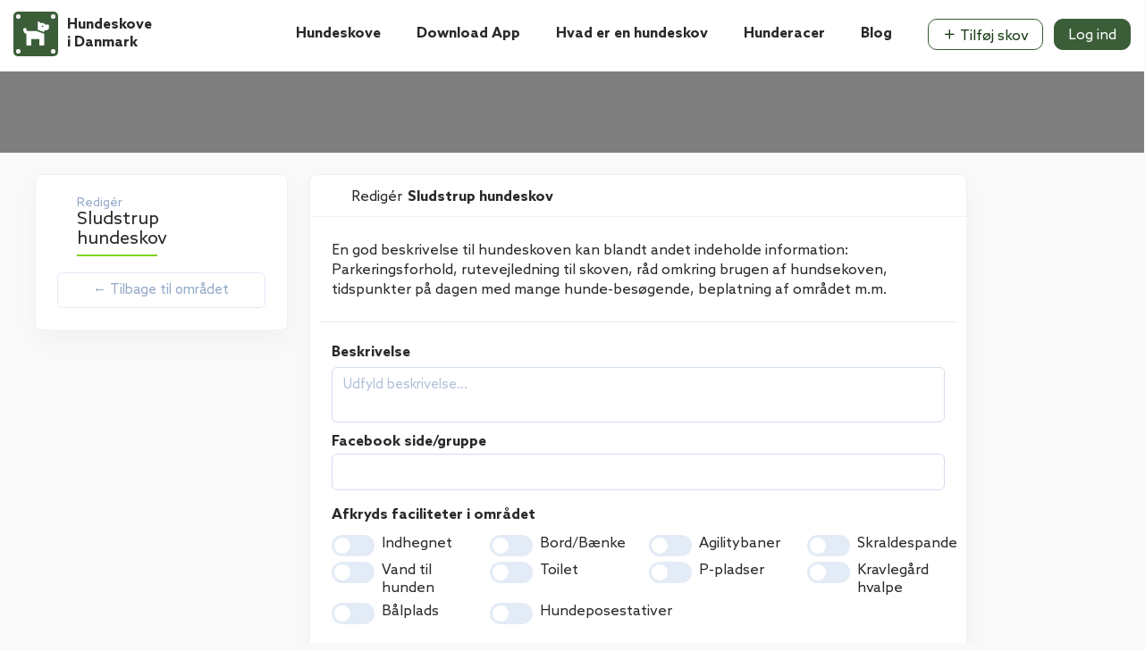

--- FILE ---
content_type: text/html; charset=UTF-8
request_url: https://www.hundeskove.dk/hundeskove-i-danmark/indsend-rettelse/425
body_size: 8397
content:
<style>
ul.social_icns {
    list-style: none;
    padding: 0;
    text-align: right;
}

ul.social_icns li {
    list-style: none;
    display: inline-block;
    margin-right: 5px;

}

.card.is_stuck {
    position: static !important;
}

@media  only screen and (max-width: 991px) {

    ul.social_icns {
        text-align: center;
    }

    footer .text-right.mt-0.txt_sec {
        text-align: center !important;
        margin-bottom: 12px;
        margin-top: 11px !important;
    }
}
.lower-list span {
        display: inline-block;
        
        margin-bottom: 10px;
    }
    .title-dt{
        <!-- margin-left: 15px;-->
    }
    .lower-list .fe-arrow-right {
        font-size:11px;
    }

    .tree a,.user-top a{
        color: #3b5d38;
    }
    @media (max-width: 767px) {
        .page-footer .nav-2 {
            display: block !important;
        }
    }
    .hundeforsikring-nav {
        display: none;
    }
    @media (max-width: 767px) {
        .page-footer .hundeforsikring-nav {
            display: block !important;
        }
    }
    
</style>

<!DOCTYPE html PUBLIC "-//W3C//DTD XHTML 1.1//EN" "http://www.w3.org/TR/xhtml11/DTD/xhtml11.dtd">
<html xmlns="http://www.w3.org/1999/xhtml" xml:lang="da" xmlns:fb="http://ogp.me/ns/fb#">

<head prefix="og: http://ogp.me/ns# fb: http://ogp.me/ns/fb# business: http://ogp.me/ns/business#">
    <meta http-equiv="X-UA-Compatible" content="IE=edge,chrome=1">
    <meta name="viewport" content="width=device-width, initial-scale=1.0, maximum-scale=1.0, user-scalable=no" />
    <meta http-equiv="content-type" content="application/xhtml+xml; charset=utf-8" />
    <meta name="description" content="Samlet oversigt over alle Hundeskove i Danmark. Kommenter, bedøm se billeder og-eller find vej til
hundeskovene vores iPhone/iPad app." />
    <meta name="title" content="" />
    <meta name="apple-itunes-app" content="app-id=582770407, affiliate-data=partnerId=2003&tduid=2314259">
        <meta name="robots" content="noindex">
            
    <meta name="twitter:description" content="Samlet oversigt over alle Hundeskove i Danmark. Kommenter, bedøm se billeder og-eller find vej til
hundeskovene vores iPhone/iPad app." />
    
    <meta property="og:title" content="Hundeskove i Danmark - Indsend rettelse" />
    <meta property="og:description" content="Samlet oversigt over alle Hundeskove i Danmark. Kommenter, bedøm se billeder og-eller find vej til
hundeskovene vores iPhone/iPad app." />
    <meta property="og:site_name" content="Hundeskove i Danmark" />
    <meta property="og:type" content="business.business" />
    <meta property="business:contact_data:country_name" content="Danmark" />
    <meta property="business:contact_data:postal_code" content="7500" />
    <meta property="og:image" content="https://www.hundeskove.dk/graphics/meta-forestbg.jpg">
    <meta property="og:url" content="https://www.hundeskove.dk" />
    <meta property="og:site_name" content="Hundeskove i Danmark" />
    <meta property="og:image:width" content="600" />
    
    <meta name="twitter:card" content="summary" />
    <meta name="twitter:description" content="Samlet oversigt over alle Hundeskove i Danmark. Kommenter, bedøm se billeder og-eller find vej til
hundeskovene vores iPhone/iPad app." />
    <meta name="twitter:title" content="Hundeskove i Danmark -  Indsend rettelse " />
    <meta name="twitter:image" content="https://www.hundeskove.dk/graphics/meta-forestbg.jpg" />
    
    <meta name="google-site-verification" content="VVqKTcox7yq0lp2D3AThvuQssUrbofC-YOTyL2o3V4w" />
    
    <meta name="csrf-token" content="PCEOVY7vPXMIsm7cM1gH2wViR9ISHdVA9U1MwMcu">
    
        <title> Indsend rettelse - Hundeskove i Danmark</title>
        <link rel="shortcut icon" type="image/x-icon" href="https://www.hundeskove.dk/graphics/hundeskove-icon-logo.svg" />
    <link rel="icon" href="https://www.hundeskove.dk/favicon.ico" type="image/x-icon">
    <link rel="stylesheet" href="https://www.hundeskove.dk/css/app.css?time=888031855" media="screen" charset="utf-8">
    <link rel="stylesheet" type="text/css" href="https://www.hundeskove.dk/css/sweetalert2.min.css" />
    <link rel="stylesheet" href="https://www.hundeskove.dk/fonts/feather/feather.min.css ">
        <link rel="canonical" href="https://www.hundeskove.dk/hundeskove-i-danmark/indsend-rettelse/425">
        	<style>
		.contactHeader{
            min-height: 91px;
            background-position: center top;
            background-size: cover;
            background-repeat: no-repeat;
            background-image: -webkit-linear-gradient(270deg, rgba(0, 0, 0, 0.5), rgba(0, 0, 0, 0.5));
            color: #fff;
		}
        .custom-switch .custom-control-label:before{
            background-color: #E3EBF6;
        }
        .custom-switch .custom-control-label:after {
            top: 0.1875rem;
            left: -3.3125rem;
            background-color: #ffffff;
        }
	</style>
    
        <script type="text/javascript">
    (function(i, s, o, g, r, a, m) {
        i['GoogleAnalyticsObject'] = r;
        i[r] = i[r] || function() {
            (i[r].q = i[r].q || []).push(arguments)
        }, i[r].l = 1 * new Date();
        a = s.createElement(o),
            m = s.getElementsByTagName(o)[0];
        a.async = 1;
        a.src = g;
        m.parentNode.insertBefore(a, m)
    })(window, document, 'script', '//www.google-analytics.com/analytics.js', 'ga');
    ga('create', 'UA-6745990-11', 'hundeskove.dk');
    ga('send', 'pageview');
    </script>
    
            <script src="https://browser.sentry-cdn.com/4.6.4/bundle.min.js" crossorigin="anonymous"></script>
            <script data-ad-client="ca-pub-3739580923893358" async></script>
    <!-- Hotjar Tracking Code for https://www.hundeskove.dk/ -->
    <script>
    (function(h, o, t, j, a, r) {
        h.hj = h.hj || function() {
            (h.hj.q = h.hj.q || []).push(arguments)
        };
        h.hjSettings = {
            hjid: 2382834,
            hjsv: 6
        };
        a = o.getElementsByTagName('head')[0];
        r = o.createElement('script');
        r.async = 1;
        r.src = t + h.hjSettings.hjid + j + h.hjSettings.hjsv;
        a.appendChild(r);
    })(window, document, 'https://static.hotjar.com/c/hotjar-', '.js?sv=');
    </script>
<link rel="stylesheet" href="https://www.hundeskove.dk/admin/fonts/feather/feather.min.css ">

<link rel="stylesheet" href="https://www.hundeskove.dk/css/homestyle.css?time=1191756748" media="screen" charset="utf-8" rel="preload">

    <!-- Google tag (gtag.js) -->
    <script async src="https://www.googletagmanager.com/gtag/js?id=G-M36R6E184S"></script>
    <script>
    window.dataLayer = window.dataLayer || [];
    function gtag(){dataLayer.push(arguments);}
    gtag('js', new Date());

    gtag('config', 'G-M36R6E184S');
    </script>

</head>

<body>
   
   <div id="fb-root"></div>
    <nav class="navbar navbar-expand-lg position-absolute w-100 mx-auto">
        <div class="d-flex flex-wrap container mt-1">
            <a class="navbar-brand text-white" href="https://www.hundeskove.dk" style="margin-right: 72px;">
                <div class="d-flex flex-wrap">
                    <div class="col p-0 m-0 mt-2 block-info">
                        <img width="50" class="w-10" src="https://www.hundeskove.dk/graphics/hundeskove-icon-logo.svg" alt="Home">
                    </div>
                    <div class="col-auto mt-0">
                        <div><small class="font-12">Den officielle</small> </div>
                        <div class="w-100"></div>
                        <strong class="font-18">Hundeskove i Danmark </strong>
                        <div class="w-100"></div>
                        <div class="p-0 m-0">
                            <small class="font-11">Det perfekte værktøj til alle hundeejere!</small>
                        </div>
                    </div>
                </div>
            </a>
            <div class="d-lg-none tree">
                <a class="" href="https://www.hundeskove.dk/indsend-ny-hundeskov"> + <i class="fas fa-tree"></i></a>
            </div>
            <div class="d-lg-none user-top">
                                    <a class="" href="https://www.hundeskove.dk/opret-bruger"> <i class="fas fa-user"></i> </a>
                            </div>
            <div class="menubar">
                <a class="d-lg-none" href="javascript:showMenu();">

                    <span class="icon-bar top-bar"></span>
                    <span class="icon-bar middle-bar"></span>
                    <span class="icon-bar bottom-bar"></span>
                </a>
            </div>
            <div class="closeicon" style="display:none">
                <a href="javascript:void(0);" style="font-size: 45px;" class="hhclosebtn d-lg-none" onclick="closeMenu();">×</a>
            </div>  
            <div class="collapse navbar-collapse">
                <ul class="navbar-nav ml-auto">
                    <li class="nav-item active">
                        <a class="nav-link text-white" href="https://www.hundeskove.dk/hundeskove-i-danmark">
                            Hundeskove
                        </a>
                    </li>
                    <li class="nav-item">
                        <a class="nav-link text-white" href="https://www.hundeskove.dk/hundeskove-i-danmark/hundeskov-app">
                            Download App
                        </a>
                    </li>
                    <li class="nav-item">
                        <a class="nav-link text-white" href="https://www.hundeskove.dk/hundeskove-i-danmark/hvad-er-en-hundeskov">
                            Hvad er en hundeskov
                        </a>
                    </li>

                    <li class="nav-item">
                        <a class="nav-link text-white" href="https://www.hundeskove.dk/hunderacer">
                            Hunderacer
                        </a>
                    </li>

                    <li class="nav-item">
                        <a class="nav-link text-white" href="https://www.hundeskove.dk/blog">
                            Blog
                        </a>
                    </li>

                    <li class="nav-item">
                        <a class="btn pl-4 pr-4 btn-white hover-no border-radius-17"
                            href="https://www.hundeskove.dk/indsend-ny-hundeskov">
                            <i class="fe fe-plus"></i> Tilføj skov
                        </a>
                    </li>
                                                            <li class="nav-item">
                        <a class="btn pl-4 pr-4 btn-primary hover-no border-radius-17"
                            href="https://www.hundeskove.dk/logind">
                            <i class="fe fe-lock"></i> Log ind
                        </a>
                    </li>
                                    </ul>
            </div>
            <div class="w-100 mt-3 d-sm-none d-none d-sm-block">
                <hr class="w-100 m-0 p-0 hr-opacity">
            </div>
        </div>
    </nav>
    
     <div id="mobilemenu" class="hhoverlay">
        <section class="map-section" style="margin: 30px 2px;">
            <div class="top-map-plus"></div>
            <form method="get" class="searchfrom" action="search">
                <div class="search-bar">
                    <div class="col-lg-12">
                        <h2 class="serachtitle">
                            Find en hundeskove nær dig!
                        </h2>
                    </div>
                    <div>
                        <div class="content">
                            <div class="searchbar-sec">
                                <input type="text" placeholder="Søg efter by eller postnummer" id="searchValue" name="search">
                                <button type="submit" class="btn serach-btn"><i class="fas fa-search"></i></button>
                                <button class="map-btn btn"><img src="https://www.hundeskove.dk/graphics/map-icon.png"></button>
                            </div>
                            <div class="checkbox d-flex flex-wrap">
                                <div class="hunder-check">
                                    <input id="HunderstandDesktop" type="checkbox" value="hunderstand" name="searchItem[]">
                                    <label for="HunderstandDesktop" class="label-check">Hunderstrand</label>
                                </div>
                                <div class="hunder-check">
                                    <input id="IndhegnetDesktop" type="checkbox" value="Indhegnet" name="searchItem[]">
                                    <label for="IndhegnetDesktop" class="label-check">Indhegnet</label>  
                                </div>
                                <div class="hunder-check">
                                    <input id="ParkeringDesktop" type="checkbox" value="parkering" name="searchItem[]">
                                    <label for="ParkeringDesktop" class="label-check">Parkering</label>
                                </div>
                            <div>
                        </div>

                    </div>
                </div>
            </form>
        </section>
        <div class="header-top">
            <ul class="navbar-nav ml-auto">
                <li class="nav-item mobilenavigation">
                    <a class="nav-link mobile-a" href="https://www.hundeskove.dk/hundeskove-i-danmark">
                        Hundeskove
                    </a>
                </li>
                <li class="nav-item mobilenavigation">
                    <a class="nav-link mobile-a" href="https://www.hundeskove.dk/hundeskove-i-danmark/hundeskov-app">
                        Download App
                    </a>
                </li>
                <li class="nav-item mobilenavigation">
                    <a class="nav-link mobile-a" href="https://www.hundeskove.dk/hundeskove-i-danmark/hvad-er-en-hundeskov">
                        Hvad er en hundeskov
                    </a>
                </li>

                <li class="nav-item mobilenavigation">
                    <a class="nav-link mobile-a" href="https://www.hundeskove.dk/hunderacer">
                        Hunderacer
                    </a>
                </li>

                <li class="nav-item mobilenavigation">
                    <a class="nav-link mobile-a" href="https://www.hundeskove.dk/blog">
                        Blog
                    </a>
                </li>
                <li class="nav-item mobilenavigation">
                    <a class="nav-link mobile-a" href="https://www.hundeskove.dk/Hundeforsikring">
                        Hundeforsikring
                    </a>
                </li>
            </ul>
        </div>
        
    <div class="download-app-img text-center">
        <a href="https://play.google.com/store/apps/details?id=com.zenrockers.hundeskove&hl=da&gl" target="_blank">
            <img src="https://www.hundeskove.dk/graphics/footer-google-play-store-download.png" width="150" alt="App Store">
        </a>
        <a href="https://apps.apple.com/dk/app/hundeskove-i-danmark/id582770407" target="_blank">
            <img width="150" src="https://www.hundeskove.dk/dev/public/graphics/apple-download2.png" alt="App Store">    
        </a>
    </div>
    <!-- <a href="javascript:void(0);" class="hhclosebtn" onclick="closeMenu();">×</a>
        <div class="hhoverlay-content">
            <div class="col-lg-6 mx-auto">
                <a class="navbar-brand text-white" href="#">
                    <div class="d-flex flex-wrap">
                        <div class="col p-0 m-0">
                            <img width="57" class="w-10" src="https://www.hundeskove.dk/graphics/app-logo.png" alt="App Logo">
                        </div>
                    </div>
                </a>
                <hr class="w-100 m-0 p-0 hr-opacity">
                <a class="p-0 pt-4" href="https://www.hundeskove.dk/hundeskove-i-danmark">Hundeskove</a>
                <a class="p-1" href="https://www.hundeskove.dk/hundeskove-i-danmark/hvad-er-en-hundeskov">Hvad er en hundeskov?</a>
                <a class="p-1" href="https://www.hundeskove.dk/blog">Blog</a>
                <a href="https://itunes.apple.com/dk/app/hundeskove-i-danmark/id582770407?l=da" target="_blank">
                    <img width="250" src="https://www.hundeskove.dk/graphics/apple-download2.png" alt="App Store">
                </a>
            </div>
        </div> -->
    </div> 
        <main role="main" class="p-0 container-fluid">
        <section class="bg-white contactHeader"></section>

<section>
        <div class="container">
            <div class="row">

                <div class="col-lg-12">
                    <div class="mt-4 d-flex flex-wrap mx-auto col-auto justify-content-center">

                            <div class="col-lg-3">
                                <div style="z-index:2;" class="card" data-toggle="sticky" data-sticky-offset="70" data-negative-margin=".dogpark__info">
                                    <div class="card-header border-0 pt-4 mb-0 pb-0">
                                        <h1 class="p-0 m-0 font-20">
                                            <span class="text-muted font-14 font-normal">
                                                Redigér
                                            </span> <br>
                                            Sludstrup hundeskov
                                            <div class="mt-2 mb-3 line p-0 m-0"></div>
                                        </h1>
                                    </div>
                                    <div class="card-body pt-0">
                                        <div class="d-flex flex-wrap font-14 small text-muted">
                                                                                        <a href="https://www.hundeskove.dk/hundeskove-i-danmark/region_sjaelland/hundeskov/sludstrup_hundeskov-425" class="btn btn-link border w-100 col-lg-12 text-muted mt-2">
                                                ← Tilbage til området
                                            </a>
                                        </div>
                                    </div>
                                </div>
                            </div>
                            <div class="col-lg-9 dogpark__info">
                                <div class="card">
                                    <div class="card-header mt-1 mb-1 pt-1 pb-1">
                                        Redigér <strong class="pl-2">Sludstrup hundeskov</strong>
                                    </div>
                                    <div class="card-body pl-3 pr-3">

                                        										
                                        <p class="pl-3 pr-3 lineheight-22">
                                            En god beskrivelse til hundeskoven kan blandt andet indeholde information:
                                            Parkeringsforhold, rutevejledning til skoven, råd omkring brugen af hundsekoven, tidspunkter på dagen med mange hunde-besøgende, beplatning af området m.m.
                                        </p>
                                        <hr class="mt-4 mb-4">
                                        <form action="https://www.hundeskove.dk/hundeskove-i-danmark/indsend" method="POST" id="submit_correction">
                                                <input type="hidden" name="_token" value="PCEOVY7vPXMIsm7cM1gH2wViR9ISHdVA9U1MwMcu">                                                <div class="d-flex flex-wrap">
                                                    <div class="col-lg-12 mb-3">
                                                        <p class="m-0 mb-2"><strong>Beskrivelse</strong></p>
                                                        <textarea name="descriptions" id="descriptions" class="form-control" placeholder="Udfyld beskrivelse..."></textarea>
                                                    </div>
                                                    <div class="col-lg-12 mb-3">
                                                        <label for="facebook" class="m-0 p-0">
                                                            <p class="m-0 pb-1"><strong>Facebook side/gruppe</strong></p>
                                                        </label>
                                                        <input type="text" name="facebook" id="facebook" class="form-control">
                                                    </div>
                                                    <div class="m-0 pb-0 pl-3 mt-2"><strong>Afkryds faciliteter i området</strong></div>
                                                    <div class="clearfix w-100 mb-3"></div>
                                                    <div class="col-3 mb-2 d-flex flex-wrap">
                                                        <div class="custom-control custom-switch">
                                                            <input type="checkbox" name="is_fenched" class="custom-control-input" id="is_fenched">
                                                            <label class="custom-control-label" for="is_fenched">
                                                                Indhegnet
                                                            </label>
                                                        </div>
                                                    </div>
                                                                                                            <div class="col-lg-3 col-sm-6  mb-2 d-flex flex-wrap">
                                                            <div class="custom-control custom-switch">
                                                                <input  type="checkbox" name="facility[]" value="Bord/Bænke" class="custom-control-input" id="facility1">
                                                                <label class="custom-control-label" for="facility1">
                                                                    Bord/Bænke
                                                                </label>
                                                            </div>
                                                        </div>
                                                                                                            <div class="col-lg-3 col-sm-6  mb-2 d-flex flex-wrap">
                                                            <div class="custom-control custom-switch">
                                                                <input  type="checkbox" name="facility[]" value="Agilitybaner" class="custom-control-input" id="facility2">
                                                                <label class="custom-control-label" for="facility2">
                                                                    Agilitybaner
                                                                </label>
                                                            </div>
                                                        </div>
                                                                                                            <div class="col-lg-3 col-sm-6  mb-2 d-flex flex-wrap">
                                                            <div class="custom-control custom-switch">
                                                                <input  type="checkbox" name="facility[]" value="Skraldespande" class="custom-control-input" id="facility3">
                                                                <label class="custom-control-label" for="facility3">
                                                                    Skraldespande
                                                                </label>
                                                            </div>
                                                        </div>
                                                                                                            <div class="col-lg-3 col-sm-6  mb-2 d-flex flex-wrap">
                                                            <div class="custom-control custom-switch">
                                                                <input  type="checkbox" name="facility[]" value="Vand til hunden" class="custom-control-input" id="facility4">
                                                                <label class="custom-control-label" for="facility4">
                                                                    Vand til hunden
                                                                </label>
                                                            </div>
                                                        </div>
                                                                                                            <div class="col-lg-3 col-sm-6  mb-2 d-flex flex-wrap">
                                                            <div class="custom-control custom-switch">
                                                                <input  type="checkbox" name="facility[]" value="Toilet" class="custom-control-input" id="facility5">
                                                                <label class="custom-control-label" for="facility5">
                                                                    Toilet
                                                                </label>
                                                            </div>
                                                        </div>
                                                                                                            <div class="col-lg-3 col-sm-6  mb-2 d-flex flex-wrap">
                                                            <div class="custom-control custom-switch">
                                                                <input  type="checkbox" name="facility[]" value="P-pladser" class="custom-control-input" id="facility6">
                                                                <label class="custom-control-label" for="facility6">
                                                                    P-pladser
                                                                </label>
                                                            </div>
                                                        </div>
                                                                                                            <div class="col-lg-3 col-sm-6  mb-2 d-flex flex-wrap">
                                                            <div class="custom-control custom-switch">
                                                                <input  type="checkbox" name="facility[]" value="Kravlegård hvalpe" class="custom-control-input" id="facility7">
                                                                <label class="custom-control-label" for="facility7">
                                                                    Kravlegård hvalpe
                                                                </label>
                                                            </div>
                                                        </div>
                                                                                                            <div class="col-lg-3 col-sm-6  mb-2 d-flex flex-wrap">
                                                            <div class="custom-control custom-switch">
                                                                <input  type="checkbox" name="facility[]" value="Bålplads" class="custom-control-input" id="facility8">
                                                                <label class="custom-control-label" for="facility8">
                                                                    Bålplads
                                                                </label>
                                                            </div>
                                                        </div>
                                                                                                            <div class="col-lg-3 col-sm-6  mb-2 d-flex flex-wrap">
                                                            <div class="custom-control custom-switch">
                                                                <input  type="checkbox" name="facility[]" value="Hundeposestativer" class="custom-control-input" id="facility9">
                                                                <label class="custom-control-label" for="facility9">
                                                                    Hundeposestativer
                                                                </label>
                                                            </div>
                                                        </div>
                                                                                                    </div>
                                                <hr>
                                                <div class="col-lg-12">
                                                    <script src="https://www.google.com/recaptcha/api.js?" async defer></script>

                                                    <div data-sitekey="6Ld3qK8UAAAAAE02_OMGwjP7oxZSOkFzBq9ORb4o" class="g-recaptcha"></div>
                                                    <span class="text-danger"></span>

                                                    <input type="hidden" name="dogpark_id" value="425">
                                                    <input type="hidden" name="dogpark_name" value="Sludstrup hundeskov">
                                                    <a href="javascript:void(0);" onclick="$('#submit_correction').submit();" class="btn btn-lg btn-primary w-100 mt-3">
                                                        Indsend rettelse
                                                    </a>
                                                    <small class="text-muted mt-3 justify-content-center d-flex mt-2 font-14">
                                                        Indsendte oplysninger godkendes før de bliver synlig på App og hjemmeside.
                                                    </small>
                                                </div>

                                        </form>
                                    </div>
                                </div>
                            </div>
                    </div>
                </div>

            </div>
        </div>
</section>
    </main>
    
     <footer class="page-footer">
        <div class="container">
            <div class="row">
                <div class="mt-3 py-6 col-lg-12 footer-wrapper">
                    <div class="text-danger footer-top">
                        <div class="text-center"></div>
                            <div class="text-dark footer-top-inner">
                                <div class="logo">
                                    <img width="70" class="w-10" src="https://www.hundeskove.dk/graphics/hundeskove-icon-logo.svg" alt="Home">
                                </div>
                                <div class="logocontent">
                                    <strong class="font-18 title">Hundeskove i Danmark </strong>
                                    <small>
                                        <p class="font-12">©Hundeskove i Danmark 2012-2026<br>Alle rettigheder forbeholdes</p>
                                    </small>
                                </div>
                            </div>
                    </div>
                    <div class="footer-navigation row">
                        <div class="col-md-12">
                            <div class="row">
                            <div class="col-md-3 nav-1">
                                <p><strong class="font-18 footer-navigation-title">Links </strong></p>
                                <ul class="navbar-nav ml-auto">
                    <li class="nav-item ">
                        <a class="nav-link " href="https://www.hundeskove.dk/hundeskove-i-danmark">
                            Hundeskove
                        </a>
                    </li>
                    <li class="nav-item">
                        <a class="nav-link " href="https://www.hundeskove.dk/hundeskove-i-danmark/hundeskov-app">
                            Download App
                        </a>
                    </li>
                    <li class="nav-item">
                        <a class="nav-link " href="https://www.hundeskove.dk/hundeskove-i-danmark/hvad-er-en-hundeskov">
                            Hvad er en hundeskov
                        </a>
                    </li>

                    <li class="nav-item">
                        <a class="nav-link " href="https://www.hundeskove.dk/blog">
                            Blog
                        </a>
                    </li>

                    <li class="nav-item hundeforsikring-nav">
                        <a class="nav-link " href="https://www.hundeskove.dk/Hundeforsikring">
                            Hundeforsikring
                        </a>
                    </li>

                    <li class="nav-item">
                        <a class="nav-link " href="https://www.hundeskove.dk/kontakt">
                            Kontakt os
                        </a>
                    </li>

                   
                </ul>
                            </div>
                            <div class="col-md-3 nav-2">
                                <p><strong class="font-18 footer-navigation-title">Links </strong></p>
                                <ul class="navbar-nav ml-auto">
                    <li class="nav-item ">
                        <a class="nav-link " href="https://www.hundeskove.dk/Hundeforsikring">
                            Hundeforsikring
                        </a>
                    </li>
                    <li class="nav-item">
                        <a class="nav-link " href="https://www.hundeskove.dk/hundeskove-i-danmark/hundeskov-app">
                            Download App
                        </a>
                    </li>
                    <li class="nav-item">
                        <a class="nav-link " href="https://www.hundeskove.dk/hundeskove-i-danmark/hvad-er-en-hundeskov">
                            Hvad er en hundeskov
                        </a>
                    </li>

                    <li class="nav-item">
                        <a class="nav-link " href="https://www.hundeskove.dk/blog">
                            Blog
                        </a>
                    </li>
                    <li class="nav-item">
                        <a class="nav-link " href="https://www.hundeskove.dk/kontakt">
                            Kontakt os
                        </a>
                    </li>
                   
                </ul>
                            </div>
                            <div class="col-md-3 socials">
                                <p><strong class="font-18 footer-navigation-title social-links">Find hundeskove.dk </strong></p>
                                <ul class="social_icns text-left">
                                    <li><a href="https://www.facebook.com/Hundeskove.i.Danmark" target="_blank"><i class="fab fa-facebook-square"></i></a></li>
                                    <li><a href="https://www.instagram.com/hundeskove" target="_blank"><i class="fab fa-instagram"></i></a></li>
                                </ul>
                            </div>
                            <div class="col-md-3 app-store-link">
                                <p><strong class="font-18 footer-navigation-title">Find Hundeskove i <br> Danmark <br> app'en på App Store </strong></p>
                                <div class="d-flex  p-0 m-0">
                                    <a href="https://apps.apple.com/dk/app/hundeskove-i-danmark/id582770407" class="mt-5" target="_blank">
                                        <img width="180" src="https://www.hundeskove.dk/graphics/download-app-footer.png" alt="App Store">
                                    </a>
                                </div>
                                <div class="d-flex  p-0 m-0">
                                    <a href="https://play.google.com/store/apps/details?id=com.zenrockers.hundeskove&hl=da&gl" class="mt-5 block-info" target="_blank">
                                        <img width="180" src="https://www.hundeskove.dk/graphics/footer-google-play-store-download.png" style="width:180px !important" alt="App Store">
                                    </a>
                                </div>
                            </div>
                        </div>
                        </div>
                    </div>
                    </div>
                    <div class="footer_images d-flex">
                        <div class= "footer_images_desktop">
                            <div class="footer_image_wrapper">
                                <a href="https://plastiknejtak.dk/" target="_blank">
                                    <img class="d-block mb-3" src="https://www.hundeskove.dk/graphics/pntmaerket.png"
                                        alt="Plastik Nej Tak">
                                </a>
                            </div>
                            <div class="footer_image_wrapper">
                                <a href="https://miljoevenlig-pakning.dk/" target="_blank">
                                    <img class="d-block mb-3 " src="https://www.hundeskove.dk/graphics/miljovenlig_pakning.png"
                                        alt="Miljovenlig Pakning">
                                </a>
                            </div>
                            <div class="footer_image_wrapper">
                                <a href="https://sundtarbejdsmiljo.dk/" target="_blank">
                                    <img class="d-block mb-3" src="https://www.hundeskove.dk/graphics/sundt-arbejdsmiljo-logo.png"
                                        alt="Sundt Arbejdsmiljo">
                                </a>
                            </div>
                            <div class="footer_image_wrapper">
                                <a href="https://stoppapirspild.dk/" target="_blank">
                                    <img class="d-block mb-3" src="https://www.hundeskove.dk/graphics/StopPapirspild.png"
                                        alt="Stop Papirspild">
                                </a>
                            </div>
                            <div class="footer_image_wrapper">
                                <a href="https://klimaprofilen.dk/" target="_blank">
                                    <img class="d-block mb-3" src="https://www.hundeskove.dk/graphics/klimaprofilen.png"
                                        alt="Klima Profilen">
                                </a>
                            </div>
                            <div class="footer_image_wrapper">
                                <a href="https://csr-maerket.dk/" target="_blank">
                                    <img class="d-block mb-3" src="https://www.hundeskove.dk/graphics/csr-logo.png" alt="Csr Maerket">
                                </a>
                            </div>
                            <div class="footer_image_wrapper">
                                <a href="https://danskcvr.dk/" target="_blank">
                                <img class="d-block mb-3" src="https://www.hundeskove.dk/graphics/dansk_logo.png"
                                        alt="Dette website ejes af en dansk virksomhed">
                                </a>
                            </div>
                        </div>
                        <div class= "footer_images_mobile">
                            <div class= "footer_images_left">
                                <div class="footer_image_wrapper">
                                    <a href="https://plastiknejtak.dk/" target="_blank">
                                        <img class="d-block mb-3" src="https://www.hundeskove.dk/graphics/pntmaerket.png"
                                            alt="Plastik Nej Tak">
                                    </a>
                                </div>
                                <div class="footer_image_wrapper">
                                    <a href="https://miljoevenlig-pakning.dk/" target="_blank">
                                        <img class="d-block mb-3 " src="https://www.hundeskove.dk/graphics/miljovenlig_pakning.png"
                                            alt="Miljovenlig Pakning">
                                    </a>
                                </div>
                                <div class="footer_image_wrapper">
                                    <a href="https://sundtarbejdsmiljo.dk/" target="_blank">
                                        <img class="d-block mb-3" src="https://www.hundeskove.dk/graphics/sundt-arbejdsmiljo-logo.png"
                                            alt="Sundt Arbejdsmiljo">
                                    </a>
                                </div>
                            </div>
                            <div class= "footer_images_right">
                                <div class="footer_image_wrapper">
                                    <a href="https://stoppapirspild.dk/" target="_blank">
                                        <img class="d-block mb-3" src="https://www.hundeskove.dk/graphics/StopPapirspild.png"
                                            alt="Stop Papirspild">
                                    </a>
                                </div>
                                <div class="footer_image_wrapper">
                                    <a href="https://klimaprofilen.dk/" target="_blank">
                                        <img class="d-block mb-3" src="https://www.hundeskove.dk/graphics/klimaprofilen.png"
                                            alt="Klima Profilen">
                                    </a>
                                </div>
                                <div class="footer_image_wrapper">
                                    <a href="https://csr-maerket.dk/" target="_blank">
                                        <img class="d-block mb-3" src="https://www.hundeskove.dk/graphics/csr-logo.png" alt="Csr Maerket">
                                    </a>
                                </div>
                                <div class="footer_image_wrapper">
                                    <a href="https://danskcvr.dk/" target="_blank">
                                    <img class="d-block mb-3" src="https://www.hundeskove.dk/graphics/dansk_logo.png"
                                            alt="Dette website ejes af en dansk virksomhed">
                                    </a>
                                </div>
                            </div>
                        </div>
                    </div>
                </div>
            </div>
            <div class="copyright-section">
                <div class="col-12">
                    ©Hundeskove i Danmark 2012-2024 🐶
                </div>
                <div class="col-12">
                    Alle rettigheder forbeholdes
                </div>
            </div>
        </div>
    </footer>
        <script type="text/javascript" src="https://www.hundeskove.dk/js/app.js"></script>
    <script type="text/javascript">
    jQuery(document).ready(function() {
        $.ajaxSetup({
            headers: {
                'X-CSRF-TOKEN': $('meta[name="csrf-token"]').attr('content')
            }
        });
    });
    </script>
    <script src="https://www.hundeskove.dk/js/sweetalert2.min.js"></script>
    <script type="text/javascript" src="https://www.hundeskove.dk/js/pre.js"></script>
    <script type="text/javascript" src="https://www.hundeskove.dk/js/owl.carousel.js"></script>
    <script type="text/javascript" src="https://www.hundeskove.dk/js/jquery.backstretch.js"></script>
    <script type="text/javascript" src="https://www.hundeskove.dk/js/review.js"></script>
    <script type="text/javascript">
    var url_review = "https://www.hundeskove.dk/review/get_review";
    $(document).ready(function() {
        $("#footerbg").backstretch([
            "graphics/footer1.jpg",
            "graphics/footer.jpg"
        ], {
            duration: 3000,
            fade: 750
        });

        $('[data-toggle="popover"]').popover();
        $('.owl-carousel').owlCarousel({
            loop: true,
            nav: false,
            autoplay: true,
            autoplayTimeout: 5000,
            autoplayHoverPause: true,
            responsive: {
                0: {
                    autoplayTimeout: 2500,
                    items: 3
                },
                600: {
                    items: 4
                },
                1000: {
                    items: 6
                }
            }
        });
    });
    var a = 0;
    $(window).scroll(function() {
        var oTop = $('#counter').offset().top - window.innerHeight;
        if (a == 0 && $(window).scrollTop() > oTop) {
            $('.count').each(function() {
                $(this).prop('Counter', 0).animate({
                    Counter: $(this).text()
                }, {
                    duration: 1200,
                    easing: 'swing',
                    step: function(now) {
                        $(this).text(Math.ceil(now));
                    }
                });
            });
            a = 1;
        }
    });
    </script>
    <script type="text/javascript">
    $(document).ready(function() {
        $(document).on('click', '.section_title_1', function(event) {
            event.preventDefault();
            $(this).addClass('d-none');
            $('.section_description_1').removeClass('d-none');
        });
    });
     $(document).ready(function() {
        $(document).on('click', '.section_title_2', function(event) {
            event.preventDefault();
            $(this).addClass('d-none');
            $('.section_description_2').removeClass('d-none');
        });
    });
    $(document).ready(function() {
        $(document).on('click', '.section_title_3', function(event) {
            event.preventDefault();
            $(this).addClass('d-none');
            $('.section_description_3').removeClass('d-none');
        });
    });
    $(document).ready(function() {
        $(document).on('click', '.section_hide_desc_1', function(event) {
            event.preventDefault();
            $('.section_title_1').removeClass('d-none');
            $(this).parent('p').addClass('d-none');
        });
    });
    $(document).ready(function() {
        $(document).on('click', '.section_hide_desc_2', function(event) {
            event.preventDefault();
            $('.section_title_2').removeClass('d-none');
            $(this).parent('p').addClass('d-none');
        });
    });
    $(document).ready(function() {
        $(document).on('click', '.section_hide_desc_3', function(event) {
            event.preventDefault();
            $('.section_title_3').removeClass('d-none');
            $(this).parent('p').addClass('d-none');
        });
    });

</script>
<script type="text/javascript">
    $(document).ready(function() {
        $(document).on('click', '.read_more_breed', function(event) {
            event.preventDefault();
            var short_desc=$(this).data('short_decription');
            var desc=$(this).data('description');
            var description=$(this).data('description')+' <a href="javascript:void" class="read_less_breed">Læs Mindre</a>';
            
            $('.description').html(description);
            $('.read_less_breed').data('description',desc);
            $('.read_less_breed').data('short_decription',short_desc);
        });

        $(document).on('click', '.read_less_breed', function(event) {
            event.preventDefault();
             var short_desc=$(this).data('short_decription');
            var desc=$(this).data('description');
            var short_description=$(this).data('short_decription')+' <a href="javascript:void"  class="read_more_breed">Læs mere</a>';
            $('.description').html(short_description);
            $('.read_more_breed').data('description',desc);
            $('.read_more_breed').data('short_decription',short_desc);
        });
    });
</script>
        <script type="text/javascript" src="https://www.hundeskove.dk/js/jquery.sticky-kit.js"></script>
    <script type="text/javascript" src="https://www.hundeskove.dk/js/autosize.js"></script>
    <script type="text/javascript">
        autosize(document.querySelectorAll('textarea'));
        $(() => {
            setTimeout(function(){
                $(".alert").delay(2500).slideUp(300);
            }, 2000);
        });
    </script>
    <!-- Facebook Pixel Code -->
    <script>
    ! function(f, b, e, v, n, t, s) {
        if (f.fbq) return;
        n = f.fbq = function() {
            n.callMethod ?
                n.callMethod.apply(n, arguments) : n.queue.push(arguments)
        };
        if (!f._fbq) f._fbq = n;
        n.push = n;
        n.loaded = !0;
        n.version = '2.0';
        n.queue = [];
        t = b.createElement(e);
        t.async = !0;
        t.src = v;
        s = b.getElementsByTagName(e)[0];
        s.parentNode.insertBefore(t, s)
    }(window, document, 'script',
        'https://connect.facebook.net/en_US/fbevents.js');
    fbq('init', {
        {
            env('FB_CLIENT_PIXEL_ID')
        }
    });
    fbq('track', 'PageView');
    </script>
    <noscript><img height="1" width="1" style="display:none"
            src="https://www.facebook.com/tr?id=568592510407173&ev=PageView&noscript=1" /></noscript>
    <!-- End Facebook Pixel Code -->
    <!-- Mailchimp Popup Code -->
    
    <script type="application/ld+json">
    {
        "@context": "https://schema.org/",
        "@type": "Organization",
        "@id": "#Organization",
        "url": "www.hundeskove.dk",
        "legalName": "Hundeskove i Danmark",
        "name": "Hundeskove.dk",
        "description": "Find et hundeluftningsområde nær dig og luft hunden!",
        "image": "https://www.hundeskove.dk/graphics/bg.webp",
        "logo": "https://www.hundeskove.dk/graphics/app-logo1.png",
        "email": "info@hundeskove.dk",
        "sameAs": [
            "Indsæt Facebook URL",
            "Indsæt Instagram URL"
        ]
    }
    </script>
    </body>

</html>